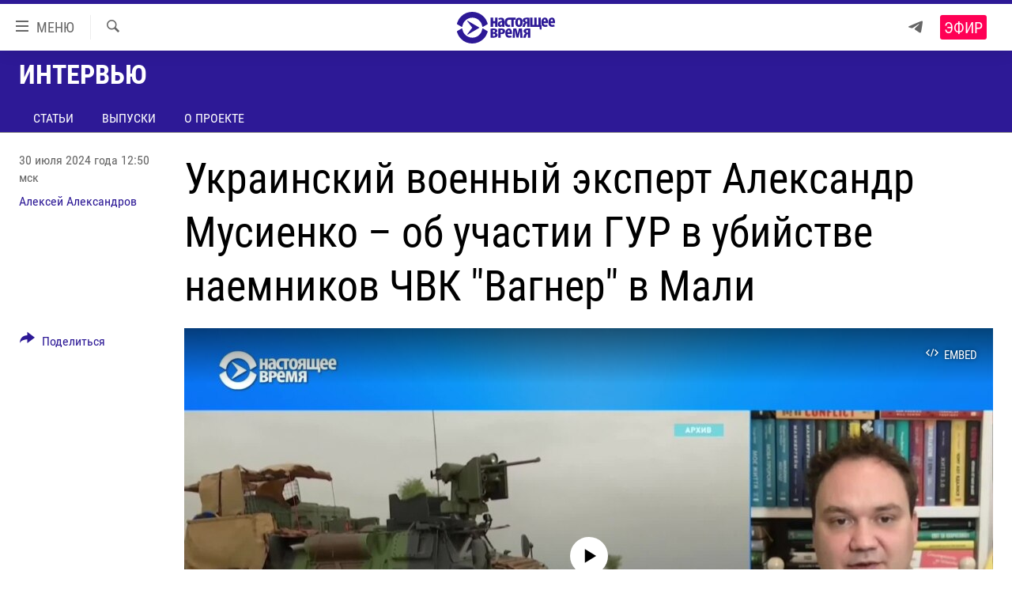

--- FILE ---
content_type: text/html; charset=utf-8
request_url: https://www.currenttime.tv/a/aleksandr-musienko-ob-uchastii-gur-v-ubiystve-naemnikov-chvk-vagner-v-mali/33056073.html
body_size: 15465
content:

<!DOCTYPE html>
<html lang="ru" dir="ltr" class="no-js">
<head>
<link href="/Content/responsive/RFE/ru-RU-TV/RFE-ru-RU-TV.css?&amp;av=0.0.0.0&amp;cb=370" rel="stylesheet"/>
<script src="https://tags.currenttime.tv/rferl-pangea/prod/utag.sync.js"></script> <script type='text/javascript' src='https://www.youtube.com/iframe_api' async></script>
<link rel="manifest" href="/manifest.json">
<script type="text/javascript">
//a general 'js' detection, must be on top level in <head>, due to CSS performance
document.documentElement.className = "js";
var cacheBuster = "370";
var appBaseUrl = "/";
var imgEnhancerBreakpoints = [0, 144, 256, 408, 650, 1023, 1597];
var isLoggingEnabled = false;
var isPreviewPage = false;
var isLivePreviewPage = false;
if (!isPreviewPage) {
window.RFE = window.RFE || {};
window.RFE.cacheEnabledByParam = window.location.href.indexOf('nocache=1') === -1;
const url = new URL(window.location.href);
const params = new URLSearchParams(url.search);
// Remove the 'nocache' parameter
params.delete('nocache');
// Update the URL without the 'nocache' parameter
url.search = params.toString();
window.history.replaceState(null, '', url.toString());
} else {
window.addEventListener('load', function() {
const links = window.document.links;
for (let i = 0; i < links.length; i++) {
links[i].href = '#';
links[i].target = '_self';
}
})
}
var pwaEnabled = false;
var swCacheDisabled;
</script>
<meta charset="utf-8" />
<title>Украинский военный эксперт Александр Мусиенко – об участии ГУР в убийстве наемников ЧВК &quot;Вагнер&quot; в Мали </title>
<meta name="description" content="&quot;Россия ‒ агрессор по отношению к Украине. Соответственно, сбор информации ведется о передвижениях и деятельности африканского корпуса, о деятельности российских ЧВК. Цель ‒ вытеснять российское присутствие из Африки,&quot; ‒ объясняет военный эксперт " />
<meta name="keywords" content="Интервью, Мали, гур, Африка, чвк &quot;вагнер&quot;" />
<meta name="viewport" content="width=device-width, initial-scale=1.0" />
<meta http-equiv="X-UA-Compatible" content="IE=edge" />
<meta name="robots" content="max-image-preview:large"><meta property="fb:app_id" content="1515255158729654" />
<meta name="yandex-verification" content="183f27ca7d8cd167" /> <meta name="yandex-verification" content="8fcec95f849757a3" />
<link href="https://www.currenttime.tv/a/aleksandr-musienko-ob-uchastii-gur-v-ubiystve-naemnikov-chvk-vagner-v-mali/33056073.html" rel="canonical" />
<meta name="apple-mobile-web-app-title" content="Настоящее Время" />
<meta name="apple-mobile-web-app-status-bar-style" content="black" />
<meta name="apple-itunes-app" content="app-id=1042221889, app-argument=//33056073.ltr" />
<meta content="Украинский военный эксперт Александр Мусиенко – об участии ГУР в убийстве наемников ЧВК &quot;Вагнер&quot; в Мали " property="og:title" />
<meta content="&quot;Россия ‒ агрессор по отношению к Украине. Соответственно, сбор информации ведется о передвижениях и деятельности африканского корпуса, о деятельности российских ЧВК. Цель ‒ вытеснять российское присутствие из Африки,&quot; ‒ объясняет военный эксперт " property="og:description" />
<meta content="video.other" property="og:type" />
<meta content="https://www.currenttime.tv/a/aleksandr-musienko-ob-uchastii-gur-v-ubiystve-naemnikov-chvk-vagner-v-mali/33056073.html" property="og:url" />
<meta content="Настоящее Время" property="og:site_name" />
<meta content="https://www.facebook.com/currenttimetv" property="article:publisher" />
<meta content="https://gdb.currenttime.tv/01000000-0a00-0242-c58b-08dcb069d94b_tv_w1200_h630.jpg" property="og:image" />
<meta content="1200" property="og:image:width" />
<meta content="630" property="og:image:height" />
<meta content="1515255158729654" property="fb:app_id" />
<meta content="Алексей Александров" name="Author" />
<meta content="player" name="twitter:card" />
<meta content="@CurrentTimeTv" name="twitter:site" />
<meta content="https://www.currenttime.tv/embed/player/article/33056073.html" name="twitter:player" />
<meta content="435" name="twitter:player:width" />
<meta content="314" name="twitter:player:height" />
<meta content="https://rfe-video-ns.akamaized.net/pangeavideo/2024/07/0/01/01000000-0a00-0242-c58b-08dcb069d94b.mp4" name="twitter:player:stream" />
<meta content="video/mp4; codecs=&quot;h264&quot;" name="twitter:player:stream:content_type" />
<meta content="Украинский военный эксперт Александр Мусиенко – об участии ГУР в убийстве наемников ЧВК &quot;Вагнер&quot; в Мали " name="twitter:title" />
<meta content="&quot;Россия ‒ агрессор по отношению к Украине. Соответственно, сбор информации ведется о передвижениях и деятельности африканского корпуса, о деятельности российских ЧВК. Цель ‒ вытеснять российское присутствие из Африки,&quot; ‒ объясняет военный эксперт " name="twitter:description" />
<link rel="amphtml" href="https://www.currenttime.tv/amp/aleksandr-musienko-ob-uchastii-gur-v-ubiystve-naemnikov-chvk-vagner-v-mali/33056073.html" />
<script type="application/ld+json">{"duration":"PT5M13S","uploadDate":"2024-07-30 09:50:43Z","embedUrl":"https://www.currenttime.tv/embed/player/article/33056073.html","headline":"Украинский военный эксперт Александр Мусиенко – об участии ГУР в убийстве наемников ЧВК \u0022Вагнер\u0022 в Мали ","inLanguage":"ru-RU-TV","keywords":"Интервью, Мали, гур, Африка, чвк \u0022вагнер\u0022","author":{"@type":"Person","url":"https://www.currenttime.tv/author/aleksey-aleksandrov/jy-vqy","description":"Алексей Александров – родился в Нижнем Новгороде. Закончил кафедру журналистики ННГУ. Работал на телеканалах \u0022Дождь\u0022 и РБК.\r\n С декабря 2017 года – корреспондент Настоящего Времени в Москве. Освещал массовые митинги оппозиции в России, на одном из митингов был задержан ОМОНом в прямом эфире.\r\n Объездил всю страну во время Чемпионата мира по футболу в 2018 году. Снимал истории беженцев из оккупированного Россией Крыма – в Киеве и самом Крыму.\r\n С 2021 года – ведущий программы \u0022Утро\u0022.","image":{"@type":"ImageObject","url":"https://gdb.rferl.org/e0aca880-7ff9-438b-bcfd-f62f53e84d32.jpg"},"name":"Алексей Александров"},"datePublished":"2024-07-30 09:50:43Z","dateModified":"2024-07-30 09:50:43Z","publisher":{"logo":{"width":512,"height":220,"@type":"ImageObject","url":"https://www.currenttime.tv/Content/responsive/RFE/ru-RU-TV/img/logo.png"},"@type":"Organization","url":"https://www.currenttime.tv","sameAs":["http://facebook.com/currenttimetv","https://twitter.com/CurrentTimeTv","https://www.youtube.com/user/currenttimetv","https://www.instagram.com/currenttime.tv/","https://telegram.me/currenttime"],"name":"Настоящее Время","alternateName":""},"thumbnailUrl":"https://gdb.currenttime.tv/01000000-0a00-0242-c58b-08dcb069d94b_tv_w1080_h608.jpg","@context":"https://schema.org","@type":"VideoObject","mainEntityOfPage":"https://www.currenttime.tv/a/aleksandr-musienko-ob-uchastii-gur-v-ubiystve-naemnikov-chvk-vagner-v-mali/33056073.html","url":"https://www.currenttime.tv/a/aleksandr-musienko-ob-uchastii-gur-v-ubiystve-naemnikov-chvk-vagner-v-mali/33056073.html","description":"\u0022Россия ‒ агрессор по отношению к Украине. Соответственно, сбор информации ведется о передвижениях и деятельности африканского корпуса, о деятельности российских ЧВК. Цель ‒ вытеснять российское присутствие из Африки,\u0022 ‒ объясняет военный эксперт ","image":{"width":1080,"height":608,"@type":"ImageObject","url":"https://gdb.currenttime.tv/01000000-0a00-0242-c58b-08dcb069d94b_tv_w1080_h608.jpg"},"name":"Украинский военный эксперт Александр Мусиенко – об участии ГУР в убийстве наемников ЧВК \u0022Вагнер\u0022 в Мали "}</script>
<script src="/Scripts/responsive/infographics.b?v=dVbZ-Cza7s4UoO3BqYSZdbxQZVF4BOLP5EfYDs4kqEo1&amp;av=0.0.0.0&amp;cb=370"></script>
<script src="/Scripts/responsive/loader.b?v=Q26XNwrL6vJYKjqFQRDnx01Lk2pi1mRsuLEaVKMsvpA1&amp;av=0.0.0.0&amp;cb=370"></script>
<link rel="icon" type="image/svg+xml" href="/Content/responsive/RFE/ru-RU-TV/img/webApp/favicon.svg" />
<link rel="alternate icon" href="/Content/responsive/RFE/ru-RU-TV/img/webApp/favicon.ico" />
<link rel="mask-icon" color="#2d1996" href="/Content/responsive/RFE/ru-RU-TV/img/webApp/favicon_safari.svg" />
<link rel="apple-touch-icon" sizes="152x152" href="/Content/responsive/RFE/ru-RU-TV/img/webApp/ico-152x152.png" />
<link rel="apple-touch-icon" sizes="144x144" href="/Content/responsive/RFE/ru-RU-TV/img/webApp/ico-144x144.png" />
<link rel="apple-touch-icon" sizes="114x114" href="/Content/responsive/RFE/ru-RU-TV/img/webApp/ico-114x114.png" />
<link rel="apple-touch-icon" sizes="72x72" href="/Content/responsive/RFE/ru-RU-TV/img/webApp/ico-72x72.png" />
<link rel="apple-touch-icon-precomposed" href="/Content/responsive/RFE/ru-RU-TV/img/webApp/ico-57x57.png" />
<link rel="icon" sizes="192x192" href="/Content/responsive/RFE/ru-RU-TV/img/webApp/ico-192x192.png" />
<link rel="icon" sizes="128x128" href="/Content/responsive/RFE/ru-RU-TV/img/webApp/ico-128x128.png" />
<meta name="msapplication-TileColor" content="#ffffff" />
<meta name="msapplication-TileImage" content="/Content/responsive/RFE/ru-RU-TV/img/webApp/ico-144x144.png" />
<link rel="preload" href="/Content/responsive/fonts/Roboto-Condensed-Regular_v1.woff" type="font/woff" as="font" crossorigin="anonymous" />
<link rel="alternate" type="application/rss+xml" title="RFE/RL - Top Stories [RSS]" href="/api/" />
<link rel="sitemap" type="application/rss+xml" href="/sitemap.xml" />
</head>
<body class=" nav-no-loaded cc_theme pg-media js-category-to-nav pg-prog nojs-images ">
<script type="text/javascript" >
var analyticsData = {url:"https://www.currenttime.tv/a/aleksandr-musienko-ob-uchastii-gur-v-ubiystve-naemnikov-chvk-vagner-v-mali/33056073.html",property_id:"525",article_uid:"33056073",page_title:"Украинский военный эксперт Александр Мусиенко – об участии ГУР в убийстве наемников ЧВК \"Вагнер\" в Мали ",page_type:"video",content_type:"video",subcontent_type:"video",last_modified:"2024-07-30 09:50:43Z",pub_datetime:"2024-07-30 09:50:43Z",pub_year:"2024",pub_month:"07",pub_day:"30",pub_hour:"09",pub_weekday:"Tuesday",section:"интервью",english_section:"question",byline:"Алексей Александров",categories:"question",tags:"мали;гур; африка;чвк \"вагнер\"",domain:"www.currenttime.tv",language:"Russian",language_service:"Current Time TV Russian",platform:"web",copied:"no",copied_article:"",copied_title:"",runs_js:"Yes",cms_release:"8.44.0.0.370",enviro_type:"prod",slug:"aleksandr-musienko-ob-uchastii-gur-v-ubiystve-naemnikov-chvk-vagner-v-mali",entity:"RFE-VOA",short_language_service:"RU",platform_short:"W",page_name:"Украинский военный эксперт Александр Мусиенко – об участии ГУР в убийстве наемников ЧВК \"Вагнер\" в Мали "};
</script>
<noscript><iframe src="https://www.googletagmanager.com/ns.html?id=GTM-WXZBPZ" height="0" width="0" style="display:none;visibility:hidden"></iframe></noscript><script type="text/javascript" data-cookiecategory="analytics">
var gtmEventObject = Object.assign({}, analyticsData, {event: 'page_meta_ready'});window.dataLayer = window.dataLayer || [];window.dataLayer.push(gtmEventObject);
if (top.location === self.location) { //if not inside of an IFrame
var renderGtm = "true";
if (renderGtm === "true") {
(function(w,d,s,l,i){w[l]=w[l]||[];w[l].push({'gtm.start':new Date().getTime(),event:'gtm.js'});var f=d.getElementsByTagName(s)[0],j=d.createElement(s),dl=l!='dataLayer'?'&l='+l:'';j.async=true;j.src='//www.googletagmanager.com/gtm.js?id='+i+dl;f.parentNode.insertBefore(j,f);})(window,document,'script','dataLayer','GTM-WXZBPZ');
}
}
</script>
<!--Analytics tag js version start-->
<script type="text/javascript" data-cookiecategory="analytics">
var utag_data = Object.assign({}, analyticsData, {});
if(typeof(TealiumTagFrom)==='function' && typeof(TealiumTagSearchKeyword)==='function') {
var utag_from=TealiumTagFrom();var utag_searchKeyword=TealiumTagSearchKeyword();
if(utag_searchKeyword!=null && utag_searchKeyword!=='' && utag_data["search_keyword"]==null) utag_data["search_keyword"]=utag_searchKeyword;if(utag_from!=null && utag_from!=='') utag_data["from"]=TealiumTagFrom();}
if(window.top!== window.self&&utag_data.page_type==="snippet"){utag_data.page_type = 'iframe';}
try{if(window.top!==window.self&&window.self.location.hostname===window.top.location.hostname){utag_data.platform = 'self-embed';utag_data.platform_short = 'se';}}catch(e){if(window.top!==window.self&&window.self.location.search.includes("platformType=self-embed")){utag_data.platform = 'cross-promo';utag_data.platform_short = 'cp';}}
(function(a,b,c,d){ a="https://tags.currenttime.tv/rferl-pangea/prod/utag.js"; b=document;c="script";d=b.createElement(c);d.src=a;d.type="text/java"+c;d.async=true; a=b.getElementsByTagName(c)[0];a.parentNode.insertBefore(d,a); })();
</script>
<!--Analytics tag js version end-->
<!-- Analytics tag management NoScript -->
<noscript>
<img style="position: absolute; border: none;" src="https://ssc.currenttime.tv/b/ss/bbgprod,bbgentityrferl/1/G.4--NS/1537580701?pageName=rfe-voa%3aru%3aw%3avideo%3a%d0%a3%d0%ba%d1%80%d0%b0%d0%b8%d0%bd%d1%81%d0%ba%d0%b8%d0%b9%20%d0%b2%d0%be%d0%b5%d0%bd%d0%bd%d1%8b%d0%b9%20%d1%8d%d0%ba%d1%81%d0%bf%d0%b5%d1%80%d1%82%20%d0%90%d0%bb%d0%b5%d0%ba%d1%81%d0%b0%d0%bd%d0%b4%d1%80%20%d0%9c%d1%83%d1%81%d0%b8%d0%b5%d0%bd%d0%ba%d0%be%20%e2%80%93%20%d0%be%d0%b1%20%d1%83%d1%87%d0%b0%d1%81%d1%82%d0%b8%d0%b8%20%d0%93%d0%a3%d0%a0%20%d0%b2%20%d1%83%d0%b1%d0%b8%d0%b9%d1%81%d1%82%d0%b2%d0%b5%20%d0%bd%d0%b0%d0%b5%d0%bc%d0%bd%d0%b8%d0%ba%d0%be%d0%b2%20%d0%a7%d0%92%d0%9a%20%22%d0%92%d0%b0%d0%b3%d0%bd%d0%b5%d1%80%22%20%d0%b2%20%d0%9c%d0%b0%d0%bb%d0%b8%20&amp;c6=%d0%a3%d0%ba%d1%80%d0%b0%d0%b8%d0%bd%d1%81%d0%ba%d0%b8%d0%b9%20%d0%b2%d0%be%d0%b5%d0%bd%d0%bd%d1%8b%d0%b9%20%d1%8d%d0%ba%d1%81%d0%bf%d0%b5%d1%80%d1%82%20%d0%90%d0%bb%d0%b5%d0%ba%d1%81%d0%b0%d0%bd%d0%b4%d1%80%20%d0%9c%d1%83%d1%81%d0%b8%d0%b5%d0%bd%d0%ba%d0%be%20%e2%80%93%20%d0%be%d0%b1%20%d1%83%d1%87%d0%b0%d1%81%d1%82%d0%b8%d0%b8%20%d0%93%d0%a3%d0%a0%20%d0%b2%20%d1%83%d0%b1%d0%b8%d0%b9%d1%81%d1%82%d0%b2%d0%b5%20%d0%bd%d0%b0%d0%b5%d0%bc%d0%bd%d0%b8%d0%ba%d0%be%d0%b2%20%d0%a7%d0%92%d0%9a%20%22%d0%92%d0%b0%d0%b3%d0%bd%d0%b5%d1%80%22%20%d0%b2%20%d0%9c%d0%b0%d0%bb%d0%b8%20&amp;v36=8.44.0.0.370&amp;v6=D=c6&amp;g=https%3a%2f%2fwww.currenttime.tv%2fa%2faleksandr-musienko-ob-uchastii-gur-v-ubiystve-naemnikov-chvk-vagner-v-mali%2f33056073.html&amp;c1=D=g&amp;v1=D=g&amp;events=event1&amp;c16=current%20time%20tv%20russian&amp;v16=D=c16&amp;c5=question&amp;v5=D=c5&amp;ch=%d0%98%d0%bd%d1%82%d0%b5%d1%80%d0%b2%d1%8c%d1%8e&amp;c15=russian&amp;v15=D=c15&amp;c4=video&amp;v4=D=c4&amp;c14=33056073&amp;v14=D=c14&amp;v20=no&amp;c17=web&amp;v17=D=c17&amp;mcorgid=518abc7455e462b97f000101%40adobeorg&amp;server=www.currenttime.tv&amp;pageType=D=c4&amp;ns=bbg&amp;v29=D=server&amp;v25=rfe&amp;v30=525&amp;v105=D=User-Agent " alt="analytics" width="1" height="1" /></noscript>
<!-- End of Analytics tag management NoScript -->
<!--*** Accessibility links - For ScreenReaders only ***-->
<section>
<div class="sr-only">
<h2>Ссылки</h2>
<ul>
<li><a href="#content" data-disable-smooth-scroll="1">Перейти к контенту</a></li>
<li><a href="#navigation" data-disable-smooth-scroll="1">Перейти к навигации</a></li>
<li><a href="#txtHeaderSearch" data-disable-smooth-scroll="1">Перейти к поиску</a></li>
</ul>
</div>
</section>
<div dir="ltr">
<div id="page">
<aside>
<div class="ctc-message pos-fix">
<div class="ctc-message__inner">Ссылка скопирована в буфер обмена</div>
</div>
</aside>
<div class="hdr-20 hdr-20--big">
<div class="hdr-20__inner">
<div class="hdr-20__max pos-rel">
<div class="hdr-20__side hdr-20__side--primary d-flex">
<label data-for="main-menu-ctrl" data-switcher-trigger="true" data-switch-target="main-menu-ctrl" class="burger hdr-trigger pos-rel trans-trigger" data-trans-evt="click" data-trans-id="menu">
<span class="ico ico-close hdr-trigger__ico hdr-trigger__ico--close burger__ico burger__ico--close"></span>
<span class="ico ico-menu hdr-trigger__ico hdr-trigger__ico--open burger__ico burger__ico--open"></span>
<span class="burger__label">МЕНЮ</span>
</label>
<div class="menu-pnl pos-fix trans-target" data-switch-target="main-menu-ctrl" data-trans-id="menu">
<div class="menu-pnl__inner">
<nav class="main-nav menu-pnl__item menu-pnl__item--first">
<ul class="main-nav__list accordeon" data-analytics-tales="false" data-promo-name="link" data-location-name="nav,secnav">
<li class="main-nav__item">
<a class="main-nav__item-name main-nav__item-name--link" href="/news" title="Новости" >Новости</a>
</li>
<li class="main-nav__item">
<a class="main-nav__item-name main-nav__item-name--link" href="/a/ukraine-war-front-reports/32281333.html" title="Репортажи с передовой" >Репортажи с передовой</a>
</li>
<li class="main-nav__item">
<a class="main-nav__item-name main-nav__item-name--link" href="https://smarturl.click/13Qx5" title="БЕЗ VPN" >БЕЗ VPN</a>
</li>
<li class="main-nav__item accordeon__item" data-switch-target="menu-item-1643">
<label class="main-nav__item-name main-nav__item-name--label accordeon__control-label" data-switcher-trigger="true" data-for="menu-item-1643">
Программы
<span class="ico ico-chevron-down main-nav__chev"></span>
</label>
<div class="main-nav__sub-list">
<a class="main-nav__item-name main-nav__item-name--link main-nav__item-name--sub" href="/utro" title="Утро" >Утро</a>
<a class="main-nav__item-name main-nav__item-name--link main-nav__item-name--sub" href="/vecher" title="Вечер" >Вечер</a>
<a class="main-nav__item-name main-nav__item-name--link main-nav__item-name--sub" href="/glavnoe" title="Главное" >Главное</a>
<a class="main-nav__item-name main-nav__item-name--link main-nav__item-name--sub" href="/baltic" title="Балтия" data-item-name="baltic" >Балтия</a>
<a class="main-nav__item-name main-nav__item-name--link main-nav__item-name--sub" href="/asia" title="Азия" >Азия</a>
<a class="main-nav__item-name main-nav__item-name--link main-nav__item-name--sub" href="/smotrivoba" title="Смотри в оба" >Смотри в оба</a>
<a class="main-nav__item-name main-nav__item-name--link main-nav__item-name--sub" href="/programs" title="Все программы" >Все программы</a>
<a class="main-nav__item-name main-nav__item-name--link main-nav__item-name--sub" href="/schedule/tv.html#live-now" title="Расписание" >Расписание</a>
</div>
</li>
<li class="main-nav__item">
<a class="main-nav__item-name main-nav__item-name--link" href="/doc" title="Реальное кино" >Реальное кино</a>
</li>
<li class="main-nav__item accordeon__item" data-switch-target="menu-item-3179">
<label class="main-nav__item-name main-nav__item-name--label accordeon__control-label" data-switcher-trigger="true" data-for="menu-item-3179">
Регионы
<span class="ico ico-chevron-down main-nav__chev"></span>
</label>
<div class="main-nav__sub-list">
<a class="main-nav__item-name main-nav__item-name--link main-nav__item-name--sub" href="/azerbaijan" title="Азербайджан" >Азербайджан</a>
<a class="main-nav__item-name main-nav__item-name--link main-nav__item-name--sub" href="/armenia" title="Армения" >Армения</a>
<a class="main-nav__item-name main-nav__item-name--link main-nav__item-name--sub" href="/belarus" title="Беларусь" >Беларусь</a>
<a class="main-nav__item-name main-nav__item-name--link main-nav__item-name--sub" href="/georgia" title="Грузия" >Грузия</a>
<a class="main-nav__item-name main-nav__item-name--link main-nav__item-name--sub" href="/kazakhstan" title="Казахстан" >Казахстан</a>
<a class="main-nav__item-name main-nav__item-name--link main-nav__item-name--sub" href="/kyrgyzstan" title="Кыргызстан" >Кыргызстан</a>
<a class="main-nav__item-name main-nav__item-name--link main-nav__item-name--sub" href="/latvia" title="Латвия" >Латвия</a>
<a class="main-nav__item-name main-nav__item-name--link main-nav__item-name--sub" href="/lithuania" title="Литва" >Литва</a>
<a class="main-nav__item-name main-nav__item-name--link main-nav__item-name--sub" href="/moldovanian" title="Молдова" >Молдова</a>
<a class="main-nav__item-name main-nav__item-name--link main-nav__item-name--sub" href="/russia" title="Россия" >Россия</a>
<a class="main-nav__item-name main-nav__item-name--link main-nav__item-name--sub" href="/tajikistan" title="Таджикистан" >Таджикистан</a>
<a class="main-nav__item-name main-nav__item-name--link main-nav__item-name--sub" href="/turkmenistan" title="Туркменистан" >Туркменистан</a>
<a class="main-nav__item-name main-nav__item-name--link main-nav__item-name--sub" href="/uzbekisnan" title="Узбекистан" >Узбекистан</a>
<a class="main-nav__item-name main-nav__item-name--link main-nav__item-name--sub" href="/Ukraine" title="Украина" >Украина</a>
<a class="main-nav__item-name main-nav__item-name--link main-nav__item-name--sub" href="/estonia" title="Эстония" >Эстония</a>
</div>
</li>
<li class="main-nav__item">
<a class="main-nav__item-name main-nav__item-name--link" href="/longreads" title="Лонгриды" >Лонгриды</a>
</li>
<li class="main-nav__item">
<a class="main-nav__item-name main-nav__item-name--link" href="/investigations" title="Расследования" >Расследования</a>
</li>
<li class="main-nav__item accordeon__item" data-switch-target="menu-item-2908">
<label class="main-nav__item-name main-nav__item-name--label accordeon__control-label" data-switcher-trigger="true" data-for="menu-item-2908">
Спецпроекты
<span class="ico ico-chevron-down main-nav__chev"></span>
</label>
<div class="main-nav__sub-list">
<a class="main-nav__item-name main-nav__item-name--link main-nav__item-name--sub" href="/a/our-liberty-documentary/33608027.html" title="За Нашу Свободу" >За Нашу Свободу</a>
<a class="main-nav__item-name main-nav__item-name--link main-nav__item-name--sub" href="/tell-us" title="Расскажи" data-item-name="Tell us" >Расскажи</a>
<a class="main-nav__item-name main-nav__item-name--link main-nav__item-name--sub" href="/polit-prisoners" title="Политзеки" >Политзеки</a>
<a class="main-nav__item-name main-nav__item-name--link main-nav__item-name--sub" href="/p/8414.html" title="Уничтожение &quot;Мемориала&quot;" >Уничтожение &quot;Мемориала&quot;</a>
<a class="main-nav__item-name main-nav__item-name--link main-nav__item-name--sub" href="/a/voices-of-kabul/31416882.html" title="Голоса из Кабула" >Голоса из Кабула</a>
<a class="main-nav__item-name main-nav__item-name--link main-nav__item-name--sub" href="/ussr-collapse-30-years" title="30 лет распаду СССР" >30 лет распаду СССР</a>
<a class="main-nav__item-name main-nav__item-name--link main-nav__item-name--sub" href="/runet" title="Холивар" >Холивар</a>
<a class="main-nav__item-name main-nav__item-name--link main-nav__item-name--sub" href="/all-podcasts" title="Подкасты" >Подкасты</a>
<a class="main-nav__item-name main-nav__item-name--link main-nav__item-name--sub" href="/projects" title="Все спецпроекты" >Все спецпроекты</a>
</div>
</li>
<li class="main-nav__item accordeon__item" data-switch-target="menu-item-3178">
<label class="main-nav__item-name main-nav__item-name--label accordeon__control-label" data-switcher-trigger="true" data-for="menu-item-3178">
Настоящее Время. Док
<span class="ico ico-chevron-down main-nav__chev"></span>
</label>
<div class="main-nav__sub-list">
<a class="main-nav__item-name main-nav__item-name--link main-nav__item-name--sub" href="/unknownrussia" title="Неизвестная Россия" >Неизвестная Россия</a>
<a class="main-nav__item-name main-nav__item-name--link main-nav__item-name--sub" href="/person" title="Человек на карте" >Человек на карте</a>
<a class="main-nav__item-name main-nav__item-name--link main-nav__item-name--sub" href="/asia-360" title="Азия 360&#176;" data-item-name="asia-360" >Азия 360&#176;</a>
<a class="main-nav__item-name main-nav__item-name--link main-nav__item-name--sub" href="https://zona.currenttime.tv/" title="Азбука тюрьмы" >Азбука тюрьмы</a>
<a class="main-nav__item-name main-nav__item-name--link main-nav__item-name--sub" href="/runet" title="Холивар. История рунета" >Холивар. История рунета</a>
<a class="main-nav__item-name main-nav__item-name--link main-nav__item-name--sub" href="/doc" title="Все документальные проекты" >Все документальные проекты</a>
</div>
</li>
<li class="main-nav__item">
<a class="main-nav__item-name main-nav__item-name--link" href="/semsorok" title="Рассылка 7:40" >Рассылка 7:40</a>
</li>
<li class="main-nav__item">
<a class="main-nav__item-name main-nav__item-name--link" href="/about" title="О нас" >О нас</a>
</li>
<li class="main-nav__item">
<a class="main-nav__item-name main-nav__item-name--link" href="/contact" title="Пишите нам" >Пишите нам</a>
</li>
</ul>
</nav>
<div class="menu-pnl__item menu-pnl__item--social">
<h5 class="menu-pnl__sub-head">Присоединяйтесь!</h5>
<a href="https://telegram.me/currenttime" title="Присоединяйтесь к нам в телеграме (Telegram)" data-analytics-text="follow_on_telegram" class="btn btn--rounded btn--social-inverted menu-pnl__btn js-social-btn btn-telegram" target="_blank" rel="noopener">
<span class="ico ico-telegram ico--rounded"></span>
</a>
<a href="https://www.youtube.com/user/currenttimetv" title="Присоединяйтесь в Youtube" data-analytics-text="follow_on_youtube" class="btn btn--rounded btn--social-inverted menu-pnl__btn js-social-btn btn-youtube" target="_blank" rel="noopener">
<span class="ico ico-youtube ico--rounded"></span>
</a>
<a href="http://facebook.com/currenttimetv" title="Мы в Facebook" data-analytics-text="follow_on_facebook" class="btn btn--rounded btn--social-inverted menu-pnl__btn js-social-btn btn-facebook" target="_blank" rel="noopener">
<span class="ico ico-facebook-alt ico--rounded"></span>
</a>
<a href="https://www.instagram.com/currenttime.tv/" title="Подпишитесь на нашу страницу в Instagram" data-analytics-text="follow_on_instagram" class="btn btn--rounded btn--social-inverted menu-pnl__btn js-social-btn btn-instagram" target="_blank" rel="noopener">
<span class="ico ico-instagram ico--rounded"></span>
</a>
<a href="https://twitter.com/CurrentTimeTv" title="Мы в Twitter" data-analytics-text="follow_on_twitter" class="btn btn--rounded btn--social-inverted menu-pnl__btn js-social-btn btn-twitter" target="_blank" rel="noopener">
<span class="ico ico-twitter ico--rounded"></span>
</a>
</div>
</div>
</div>
<label data-for="top-search-ctrl" data-switcher-trigger="true" data-switch-target="top-search-ctrl" class="top-srch-trigger hdr-trigger">
<span class="ico ico-close hdr-trigger__ico hdr-trigger__ico--close top-srch-trigger__ico top-srch-trigger__ico--close"></span>
<span class="ico ico-search hdr-trigger__ico hdr-trigger__ico--open top-srch-trigger__ico top-srch-trigger__ico--open"></span>
</label>
<div class="srch-top srch-top--in-header" data-switch-target="top-search-ctrl">
<div class="container">
<form action="/s" class="srch-top__form srch-top__form--in-header" id="form-topSearchHeader" method="get" role="search"><label for="txtHeaderSearch" class="sr-only">Искать</label>
<input type="text" id="txtHeaderSearch" name="k" placeholder="текст для поиска..." accesskey="s" value="" class="srch-top__input analyticstag-event" onkeydown="if (event.keyCode === 13) { FireAnalyticsTagEventOnSearch('search', $dom.get('#txtHeaderSearch')[0].value) }" />
<button title="Искать" type="submit" class="btn btn--top-srch analyticstag-event" onclick="FireAnalyticsTagEventOnSearch('search', $dom.get('#txtHeaderSearch')[0].value) ">
<span class="ico ico-search"></span>
</button></form>
</div>
</div>
<a href="/" class="main-logo-link">
<img src="/Content/responsive/RFE/ru-RU-TV/img/logo-compact.svg" class="main-logo main-logo--comp" alt="site logo">
<img src="/Content/responsive/RFE/ru-RU-TV/img/logo.svg" class="main-logo main-logo--big" alt="site logo">
</a>
</div>
<div class="hdr-20__side hdr-20__side--secondary d-flex">
<a href="https://telegram.me/currenttime" title="Telegram" class="hdr-20__secondary-item" data-item-name="custom1">
<span class="ico-custom ico-custom--1 hdr-20__secondary-icon"></span>
</a>
<a href="/s" title="Искать" class="hdr-20__secondary-item hdr-20__secondary-item--search" data-item-name="search">
<span class="ico ico-search hdr-20__secondary-icon hdr-20__secondary-icon--search"></span>
</a>
<div class="hdr-20__secondary-item live-b-drop">
<div class="live-b-drop__off">
<a href="/live/video/92" class="live-b-drop__link" title="Эфир" data-item-name="live">
<span class="badge badge--live-btn badge--live">
Эфир
</span>
</a>
</div>
<div class="live-b-drop__on hidden">
<label data-for="live-ctrl" data-switcher-trigger="true" data-switch-target="live-ctrl" class="live-b-drop__label pos-rel">
<span class="badge badge--live badge--live-btn">
Эфир
</span>
<span class="ico ico-close live-b-drop__label-ico live-b-drop__label-ico--close"></span>
</label>
<div class="live-b-drop__panel" id="targetLivePanelDiv" data-switch-target="live-ctrl"></div>
</div>
</div>
<div class="srch-bottom">
<form action="/s" class="srch-bottom__form d-flex" id="form-bottomSearch" method="get" role="search"><label for="txtSearch" class="sr-only">Искать</label>
<input type="search" id="txtSearch" name="k" placeholder="текст для поиска..." accesskey="s" value="" class="srch-bottom__input analyticstag-event" onkeydown="if (event.keyCode === 13) { FireAnalyticsTagEventOnSearch('search', $dom.get('#txtSearch')[0].value) }" />
<button title="Искать" type="submit" class="btn btn--bottom-srch analyticstag-event" onclick="FireAnalyticsTagEventOnSearch('search', $dom.get('#txtSearch')[0].value) ">
<span class="ico ico-search"></span>
</button></form>
</div>
</div>
<img src="/Content/responsive/RFE/ru-RU-TV/img/logo-print.gif" class="logo-print" alt="site logo">
<img src="/Content/responsive/RFE/ru-RU-TV/img/logo-print_color.png" class="logo-print logo-print--color" alt="site logo">
</div>
</div>
</div>
<script>
if (document.body.className.indexOf('pg-home') > -1) {
var nav2In = document.querySelector('.hdr-20__inner');
var nav2Sec = document.querySelector('.hdr-20__side--secondary');
var secStyle = window.getComputedStyle(nav2Sec);
if (nav2In && window.pageYOffset < 150 && secStyle['position'] !== 'fixed') {
nav2In.classList.add('hdr-20__inner--big')
}
}
</script>
<div class="c-hlights c-hlights--breaking c-hlights--no-item" data-hlight-display="mobile,desktop">
<div class="c-hlights__wrap container p-0">
<div class="c-hlights__nav">
<a role="button" href="#" title="Назад">
<span class="ico ico-chevron-backward m-0"></span>
<span class="sr-only">Назад</span>
</a>
<a role="button" href="#" title="Вперед">
<span class="ico ico-chevron-forward m-0"></span>
<span class="sr-only">Вперед</span>
</a>
</div>
<span class="c-hlights__label">
<span class="">Новость часа</span>
<span class="switcher-trigger">
<label data-for="more-less-1" data-switcher-trigger="true" class="switcher-trigger__label switcher-trigger__label--more p-b-0" title="Показать больше">
<span class="ico ico-chevron-down"></span>
</label>
<label data-for="more-less-1" data-switcher-trigger="true" class="switcher-trigger__label switcher-trigger__label--less p-b-0" title="Свернуть описание">
<span class="ico ico-chevron-up"></span>
</label>
</span>
</span>
<ul class="c-hlights__items switcher-target" data-switch-target="more-less-1">
</ul>
</div>
</div> <div id="content">
<div class="prog-hdr">
<div class="container">
<a href="/interview" class="prog-hdr__link">
<h1 class="title pg-title title--program">Интервью</h1>
</a>
</div>
<div class="nav-tabs nav-tabs--level-1 nav-tabs--prog-hdr nav-tabs--full">
<div class="container">
<div class="row">
<div class="nav-tabs__inner swipe-slide">
<ul class="nav-tabs__list swipe-slide__inner" role="tablist">
<li class="nav-tabs__item nav-tabs__item--prog-hdr nav-tabs__item--full">
<a href="/interview/articles">Статьи</a>
</li>
<li class="nav-tabs__item nav-tabs__item--prog-hdr nav-tabs__item--full">
<a href="/interview/episodes">Выпуски</a>
</li>
<li class="nav-tabs__item nav-tabs__item--prog-hdr nav-tabs__item--full">
<a href="/interview/about">О проекте</a>
</li>
</ul>
</div>
</div>
</div>
</div>
</div>
<div class="media-container">
<div class="container">
<div class="hdr-container">
<div class="row">
<div class="col-title col-xs-12 col-md-10 col-lg-10 pull-right"> <h1 class="">
Украинский военный эксперт Александр Мусиенко – об участии ГУР в убийстве наемников ЧВК &quot;Вагнер&quot; в Мали
</h1>
</div><div class="col-publishing-details col-xs-12 col-md-2 pull-left"> <div class="publishing-details ">
<div class="published">
<span class="date" >
<time pubdate="pubdate" datetime="2024-07-30T12:50:43+03:00">
30 июля 2024 года 12:50 мск
</time>
</span>
</div>
<div class="links">
<ul class="links__list links__list--column">
<li class="links__item">
<a class="links__item-link" href="/author/aleksey-aleksandrov/jy-vqy" title="Алексей Александров">Алексей Александров</a>
</li>
</ul>
</div>
</div>
</div><div class="col-lg-12 separator"> <div class="separator">
<hr class="title-line" />
</div>
</div><div class="col-multimedia col-xs-12 col-md-10 pull-right"> <div class="media-pholder media-pholder--video ">
<div class="c-sticky-container" data-poster="https://gdb.currenttime.tv/01000000-0a00-0242-c58b-08dcb069d94b_tv_w250_r1.jpg">
<div class="c-sticky-element" data-sp_api="pangea-video" data-persistent data-persistent-browse-out >
<div class="c-mmp c-mmp--enabled c-mmp--loading c-mmp--video c-mmp--detail c-mmp--has-poster c-sticky-element__swipe-el"
data-player_id="" data-title="Украинский военный эксперт Александр Мусиенко – об участии ГУР в убийстве наемников ЧВК &quot;Вагнер&quot; в Мали " data-hide-title="False"
data-breakpoint_s="320" data-breakpoint_m="640" data-breakpoint_l="992"
data-hlsjs-src="/Scripts/responsive/hls.b"
data-bypass-dash-for-vod="true"
data-bypass-dash-for-live-video="true"
data-bypass-dash-for-live-audio="true"
id="player33056073">
<div class="c-mmp__poster js-poster c-mmp__poster--video">
<img src="https://gdb.currenttime.tv/01000000-0a00-0242-c58b-08dcb069d94b_tv_w250_r1.jpg" alt="Украинский военный эксперт Александр Мусиенко – об участии ГУР в убийстве наемников ЧВК &quot;Вагнер&quot; в Мали " title="Украинский военный эксперт Александр Мусиенко – об участии ГУР в убийстве наемников ЧВК &quot;Вагнер&quot; в Мали " class="c-mmp__poster-image-h" />
</div>
<a class="c-mmp__fallback-link" href="https://rfe-video-ns.akamaized.net/pangeavideo/2024/07/0/01/01000000-0a00-0242-c58b-08dcb069d94b_240p.mp4">
<span class="c-mmp__fallback-link-icon">
<span class="ico ico-play"></span>
</span>
</a>
<div class="c-spinner">
<img src="/Content/responsive/img/player-spinner.png" alt="пожалуйста, подождите" title="пожалуйста, подождите" />
</div>
<span class="c-mmp__big_play_btn js-btn-play-big">
<span class="ico ico-play"></span>
</span>
<div class="c-mmp__player">
<video src="https://rfe-video-hls-ns.akamaized.net/pangeavideo/2024/07/0/01/01000000-0a00-0242-c58b-08dcb069d94b_master.m3u8" data-fallbacksrc="https://rfe-video-ns.akamaized.net/pangeavideo/2024/07/0/01/01000000-0a00-0242-c58b-08dcb069d94b.mp4" data-fallbacktype="video/mp4" data-type="application/x-mpegURL" data-info="Auto" data-sources="[{&quot;AmpSrc&quot;:&quot;https://rfe-video-ns.akamaized.net/pangeavideo/2024/07/0/01/01000000-0a00-0242-c58b-08dcb069d94b_240p.mp4&quot;,&quot;Src&quot;:&quot;https://rfe-video-ns.akamaized.net/pangeavideo/2024/07/0/01/01000000-0a00-0242-c58b-08dcb069d94b_240p.mp4&quot;,&quot;Type&quot;:&quot;video/mp4&quot;,&quot;DataInfo&quot;:&quot;240p&quot;,&quot;Url&quot;:null,&quot;BlockAutoTo&quot;:null,&quot;BlockAutoFrom&quot;:null},{&quot;AmpSrc&quot;:&quot;https://rfe-video-ns.akamaized.net/pangeavideo/2024/07/0/01/01000000-0a00-0242-c58b-08dcb069d94b.mp4&quot;,&quot;Src&quot;:&quot;https://rfe-video-ns.akamaized.net/pangeavideo/2024/07/0/01/01000000-0a00-0242-c58b-08dcb069d94b.mp4&quot;,&quot;Type&quot;:&quot;video/mp4&quot;,&quot;DataInfo&quot;:&quot;360p&quot;,&quot;Url&quot;:null,&quot;BlockAutoTo&quot;:null,&quot;BlockAutoFrom&quot;:null},{&quot;AmpSrc&quot;:&quot;https://rfe-video-ns.akamaized.net/pangeavideo/2024/07/0/01/01000000-0a00-0242-c58b-08dcb069d94b_480p.mp4&quot;,&quot;Src&quot;:&quot;https://rfe-video-ns.akamaized.net/pangeavideo/2024/07/0/01/01000000-0a00-0242-c58b-08dcb069d94b_480p.mp4&quot;,&quot;Type&quot;:&quot;video/mp4&quot;,&quot;DataInfo&quot;:&quot;480p&quot;,&quot;Url&quot;:null,&quot;BlockAutoTo&quot;:null,&quot;BlockAutoFrom&quot;:null},{&quot;AmpSrc&quot;:&quot;https://rfe-video-ns.akamaized.net/pangeavideo/2024/07/0/01/01000000-0a00-0242-c58b-08dcb069d94b_720p.mp4&quot;,&quot;Src&quot;:&quot;https://rfe-video-ns.akamaized.net/pangeavideo/2024/07/0/01/01000000-0a00-0242-c58b-08dcb069d94b_720p.mp4&quot;,&quot;Type&quot;:&quot;video/mp4&quot;,&quot;DataInfo&quot;:&quot;720p&quot;,&quot;Url&quot;:null,&quot;BlockAutoTo&quot;:null,&quot;BlockAutoFrom&quot;:null},{&quot;AmpSrc&quot;:&quot;https://rfe-video-ns.akamaized.net/pangeavideo/2024/07/0/01/01000000-0a00-0242-c58b-08dcb069d94b_1080p.mp4&quot;,&quot;Src&quot;:&quot;https://rfe-video-ns.akamaized.net/pangeavideo/2024/07/0/01/01000000-0a00-0242-c58b-08dcb069d94b_1080p.mp4&quot;,&quot;Type&quot;:&quot;video/mp4&quot;,&quot;DataInfo&quot;:&quot;1080p&quot;,&quot;Url&quot;:null,&quot;BlockAutoTo&quot;:null,&quot;BlockAutoFrom&quot;:null}]" data-pub_datetime="2024-07-30 09:50:43Z" data-lt-on-play="0" data-lt-url="" data-preload webkit-playsinline="webkit-playsinline" playsinline="playsinline" style="width:100%; height:100%" title="Украинский военный эксперт Александр Мусиенко – об участии ГУР в убийстве наемников ЧВК &quot;Вагнер&quot; в Мали " data-aspect-ratio="640/360" data-sdkadaptive="true" data-sdkamp="false" data-sdktitle="Украинский военный эксперт Александр Мусиенко – об участии ГУР в убийстве наемников ЧВК &quot;Вагнер&quot; в Мали " data-sdkvideo="html5" data-sdkid="33056073" data-sdktype="Video ondemand">
</video>
</div>
<div class="c-mmp__overlay c-mmp__overlay--title c-mmp__overlay--partial c-mmp__overlay--disabled c-mmp__overlay--slide-from-top js-c-mmp__title-overlay">
<span class="c-mmp__overlay-actions c-mmp__overlay-actions-top js-overlay-actions">
<span class="c-mmp__overlay-actions-link c-mmp__overlay-actions-link--embed js-btn-embed-overlay" title="Embed">
<span class="c-mmp__overlay-actions-link-ico ico ico-embed-code"></span>
<span class="c-mmp__overlay-actions-link-text">Embed</span>
</span>
<span class="c-mmp__overlay-actions-link c-mmp__overlay-actions-link--close-sticky c-sticky-element__close-el" title="close">
<span class="c-mmp__overlay-actions-link-ico ico ico-close"></span>
</span>
</span>
<div class="c-mmp__overlay-title js-overlay-title">
<h5 class="c-mmp__overlay-media-title">
<a class="js-media-title-link" href="/a/33056073.html" target="_blank" rel="noopener" title="Украинский военный эксперт Александр Мусиенко – об участии ГУР в убийстве наемников ЧВК &quot;Вагнер&quot; в Мали ">Украинский военный эксперт Александр Мусиенко – об участии ГУР в убийстве наемников ЧВК &quot;Вагнер&quot; в Мали </a>
</h5>
</div>
</div>
<div class="c-mmp__overlay c-mmp__overlay--sharing c-mmp__overlay--disabled c-mmp__overlay--slide-from-bottom js-c-mmp__sharing-overlay">
<span class="c-mmp__overlay-actions">
<span class="c-mmp__overlay-actions-link c-mmp__overlay-actions-link--embed js-btn-embed-overlay" title="Embed">
<span class="c-mmp__overlay-actions-link-ico ico ico-embed-code"></span>
<span class="c-mmp__overlay-actions-link-text">Embed</span>
</span>
<span class="c-mmp__overlay-actions-link c-mmp__overlay-actions-link--close js-btn-close-overlay" title="close">
<span class="c-mmp__overlay-actions-link-ico ico ico-close"></span>
</span>
</span>
<div class="c-mmp__overlay-tabs">
<div class="c-mmp__overlay-tab c-mmp__overlay-tab--disabled c-mmp__overlay-tab--slide-backward js-tab-embed-overlay" data-trigger="js-btn-embed-overlay" data-embed-source="//www.currenttime.tv/embed/player/0/33056073.html?type=video" role="form">
<div class="c-mmp__overlay-body c-mmp__overlay-body--centered-vertical">
<div class="column">
<div class="c-mmp__status-msg ta-c js-message-embed-code-copied" role="tooltip">
Код скопирован в буфер обмена
</div>
<div class="c-mmp__form-group ta-c">
<input type="text" name="embed_code" class="c-mmp__input-text js-embed-code" dir="ltr" value="" readonly />
<span class="c-mmp__input-btn js-btn-copy-embed-code" title="Copy to clipboard"><span class="ico ico-content-copy"></span></span>
</div>
<hr class="c-mmp__separator-line" />
<div class="c-mmp__form-group ta-c">
<label class="c-mmp__form-inline-element">
<span class="c-mmp__form-inline-element-text" title="ширина">ширина</span>
<input type="text" title="ширина" value="640" data-default="640" dir="ltr" name="embed_width" class="ta-c c-mmp__input-text c-mmp__input-text--xs js-video-embed-width" aria-live="assertive" />
<span class="c-mmp__input-suffix">px</span>
</label>
<label class="c-mmp__form-inline-element">
<span class="c-mmp__form-inline-element-text" title="высота">высота</span>
<input type="text" title="высота" value="360" data-default="360" dir="ltr" name="embed_height" class="ta-c c-mmp__input-text c-mmp__input-text--xs js-video-embed-height" aria-live="assertive" />
<span class="c-mmp__input-suffix">px</span>
</label>
</div>
</div>
</div>
</div>
<div class="c-mmp__overlay-tab c-mmp__overlay-tab--disabled c-mmp__overlay-tab--slide-forward js-tab-sharing-overlay" data-trigger="js-btn-sharing-overlay" role="form">
<div class="c-mmp__overlay-body c-mmp__overlay-body--centered-vertical">
<div class="column">
<div class="not-apply-to-sticky audio-fl-bwd">
<aside class="player-content-share share share--mmp" role="complementary"
data-share-url="https://www.currenttime.tv/a/33056073.html" data-share-title="Украинский военный эксперт Александр Мусиенко – об участии ГУР в убийстве наемников ЧВК &quot;Вагнер&quot; в Мали " data-share-text="">
<ul class="share__list">
<li class="share__item">
<a href="https://facebook.com/sharer.php?u=https%3a%2f%2fwww.currenttime.tv%2fa%2f33056073.html"
data-analytics-text="share_on_facebook"
title="Facebook" target="_blank"
class="btn bg-transparent js-social-btn">
<span class="ico ico-facebook fs_xl "></span>
</a>
</li>
<li class="share__item">
<a href="https://twitter.com/share?url=https%3a%2f%2fwww.currenttime.tv%2fa%2f33056073.html&amp;text=%d0%a3%d0%ba%d1%80%d0%b0%d0%b8%d0%bd%d1%81%d0%ba%d0%b8%d0%b9+%d0%b2%d0%be%d0%b5%d0%bd%d0%bd%d1%8b%d0%b9+%d1%8d%d0%ba%d1%81%d0%bf%d0%b5%d1%80%d1%82+%d0%90%d0%bb%d0%b5%d0%ba%d1%81%d0%b0%d0%bd%d0%b4%d1%80+%d0%9c%d1%83%d1%81%d0%b8%d0%b5%d0%bd%d0%ba%d0%be+%e2%80%93+%d0%be%d0%b1+%d1%83%d1%87%d0%b0%d1%81%d1%82%d0%b8%d0%b8+%d0%93%d0%a3%d0%a0+%d0%b2+%d1%83%d0%b1%d0%b8%d0%b9%d1%81%d1%82%d0%b2%d0%b5+%d0%bd%d0%b0%d0%b5%d0%bc%d0%bd%d0%b8%d0%ba%d0%be%d0%b2+%d0%a7%d0%92%d0%9a+%22%d0%92%d0%b0%d0%b3%d0%bd%d0%b5%d1%80%22+%d0%b2+%d0%9c%d0%b0%d0%bb%d0%b8+"
data-analytics-text="share_on_twitter"
title="X (Twitter)" target="_blank"
class="btn bg-transparent js-social-btn">
<span class="ico ico-twitter fs_xl "></span>
</a>
</li>
<li class="share__item">
<a href="/a/33056073.html" title="Share this media" class="btn bg-transparent" target="_blank" rel="noopener">
<span class="ico ico-ellipsis fs_xl "></span>
</a>
</li>
</ul>
</aside>
</div>
<hr class="c-mmp__separator-line audio-fl-bwd xs-hidden s-hidden" />
<div class="c-mmp__status-msg ta-c js-message-share-url-copied" role="tooltip">
The URL has been copied to your clipboard
</div>
<div class="c-mmp__form-group ta-c audio-fl-bwd xs-hidden s-hidden">
<input type="text" name="share_url" class="c-mmp__input-text js-share-url" value="https://www.currenttime.tv/a/33056073.html" dir="ltr" readonly />
<span class="c-mmp__input-btn js-btn-copy-share-url" title="Copy to clipboard"><span class="ico ico-content-copy"></span></span>
</div>
</div>
</div>
</div>
</div>
</div>
<div class="c-mmp__overlay c-mmp__overlay--settings c-mmp__overlay--disabled c-mmp__overlay--slide-from-bottom js-c-mmp__settings-overlay">
<span class="c-mmp__overlay-actions">
<span class="c-mmp__overlay-actions-link c-mmp__overlay-actions-link--close js-btn-close-overlay" title="close">
<span class="c-mmp__overlay-actions-link-ico ico ico-close"></span>
</span>
</span>
<div class="c-mmp__overlay-body c-mmp__overlay-body--centered-vertical">
<div class="column column--scrolling js-sources"></div>
</div>
</div>
<div class="c-mmp__overlay c-mmp__overlay--disabled js-c-mmp__disabled-overlay">
<div class="c-mmp__overlay-body c-mmp__overlay-body--centered-vertical">
<div class="column">
<p class="ta-c"><span class="ico ico-clock"></span>No media source currently available</p>
</div>
</div>
</div>
<div class="c-mmp__cpanel-container js-cpanel-container">
<div class="c-mmp__cpanel c-mmp__cpanel--hidden">
<div class="c-mmp__cpanel-playback-controls">
<span class="c-mmp__cpanel-btn c-mmp__cpanel-btn--play js-btn-play" title="play">
<span class="ico ico-play m-0"></span>
</span>
<span class="c-mmp__cpanel-btn c-mmp__cpanel-btn--pause js-btn-pause" title="pause">
<span class="ico ico-pause m-0"></span>
</span>
</div>
<div class="c-mmp__cpanel-progress-controls">
<span class="c-mmp__cpanel-progress-controls-current-time js-current-time" dir="ltr">0:00</span>
<span class="c-mmp__cpanel-progress-controls-duration js-duration" dir="ltr">
0:05:13
</span>
<span class="c-mmp__indicator c-mmp__indicator--horizontal" dir="ltr">
<span class="c-mmp__indicator-lines js-progressbar">
<span class="c-mmp__indicator-line c-mmp__indicator-line--range js-playback-range" style="width:100%"></span>
<span class="c-mmp__indicator-line c-mmp__indicator-line--buffered js-playback-buffered" style="width:0%"></span>
<span class="c-mmp__indicator-line c-mmp__indicator-line--tracked js-playback-tracked" style="width:0%"></span>
<span class="c-mmp__indicator-line c-mmp__indicator-line--played js-playback-played" style="width:0%"></span>
<span class="c-mmp__indicator-line c-mmp__indicator-line--live js-playback-live"><span class="strip"></span></span>
<span class="c-mmp__indicator-btn ta-c js-progressbar-btn">
<button class="c-mmp__indicator-btn-pointer" type="button"></button>
</span>
<span class="c-mmp__badge c-mmp__badge--tracked-time c-mmp__badge--hidden js-progressbar-indicator-badge" dir="ltr" style="left:0%">
<span class="c-mmp__badge-text js-progressbar-indicator-badge-text">0:00</span>
</span>
</span>
</span>
</div>
<div class="c-mmp__cpanel-additional-controls">
<span class="c-mmp__cpanel-additional-controls-volume js-volume-controls">
<span class="c-mmp__cpanel-btn c-mmp__cpanel-btn--volume js-btn-volume" title="volume">
<span class="ico ico-volume-unmuted m-0"></span>
</span>
<span class="c-mmp__indicator c-mmp__indicator--vertical js-volume-panel" dir="ltr">
<span class="c-mmp__indicator-lines js-volumebar">
<span class="c-mmp__indicator-line c-mmp__indicator-line--range js-volume-range" style="height:100%"></span>
<span class="c-mmp__indicator-line c-mmp__indicator-line--volume js-volume-level" style="height:0%"></span>
<span class="c-mmp__indicator-slider">
<span class="c-mmp__indicator-btn ta-c c-mmp__indicator-btn--hidden js-volumebar-btn">
<button class="c-mmp__indicator-btn-pointer" type="button"></button>
</span>
</span>
</span>
</span>
</span>
<div class="c-mmp__cpanel-additional-controls-settings js-settings-controls">
<span class="c-mmp__cpanel-btn c-mmp__cpanel-btn--settings-overlay js-btn-settings-overlay" title="source switch">
<span class="ico ico-settings m-0"></span>
</span>
<span class="c-mmp__cpanel-btn c-mmp__cpanel-btn--settings-expand js-btn-settings-expand" title="source switch">
<span class="ico ico-settings m-0"></span>
</span>
<div class="c-mmp__expander c-mmp__expander--sources js-c-mmp__expander--sources">
<div class="c-mmp__expander-content js-sources"></div>
</div>
</div>
<a href="/embed/player/Article/33056073.html?type=video&amp;FullScreenMode=True" target="_blank" rel="noopener" class="c-mmp__cpanel-btn c-mmp__cpanel-btn--fullscreen js-btn-fullscreen" title="fullscreen">
<span class="ico ico-fullscreen m-0"></span>
</a>
</div>
</div>
</div>
</div>
</div>
</div>
<div class="media-download">
<div class="simple-menu">
<span class="handler">
<span class="ico ico-download"></span>
<span class="label">Скачать</span>
<span class="ico ico-chevron-down"></span>
</span>
<div class="inner">
<ul class="subitems">
<li class="subitem">
<a href="https://rfe-video-ns.akamaized.net/pangeavideo/2024/07/0/01/01000000-0a00-0242-c58b-08dcb069d94b_240p.mp4?download=1" title="240p | 14,5MB" class="handler"
onclick="FireAnalyticsTagEventOnDownload(this, 'video', 33056073, 'Украинский военный эксперт Александр Мусиенко – об участии ГУР в убийстве наемников ЧВК &quot;Вагнер&quot; в Мали ', null, 'Алексей Александров', '2024', '07', '30')">
240p | 14,5MB
</a>
</li>
<li class="subitem">
<a href="https://rfe-video-ns.akamaized.net/pangeavideo/2024/07/0/01/01000000-0a00-0242-c58b-08dcb069d94b.mp4?download=1" title="360p | 21,8MB" class="handler"
onclick="FireAnalyticsTagEventOnDownload(this, 'video', 33056073, 'Украинский военный эксперт Александр Мусиенко – об участии ГУР в убийстве наемников ЧВК &quot;Вагнер&quot; в Мали ', null, 'Алексей Александров', '2024', '07', '30')">
360p | 21,8MB
</a>
</li>
<li class="subitem">
<a href="https://rfe-video-ns.akamaized.net/pangeavideo/2024/07/0/01/01000000-0a00-0242-c58b-08dcb069d94b_480p.mp4?download=1" title="480p | 33,1MB" class="handler"
onclick="FireAnalyticsTagEventOnDownload(this, 'video', 33056073, 'Украинский военный эксперт Александр Мусиенко – об участии ГУР в убийстве наемников ЧВК &quot;Вагнер&quot; в Мали ', null, 'Алексей Александров', '2024', '07', '30')">
480p | 33,1MB
</a>
</li>
<li class="subitem">
<a href="https://rfe-video-ns.akamaized.net/pangeavideo/2024/07/0/01/01000000-0a00-0242-c58b-08dcb069d94b_720p.mp4?download=1" title="720p | 77,1MB" class="handler"
onclick="FireAnalyticsTagEventOnDownload(this, 'video', 33056073, 'Украинский военный эксперт Александр Мусиенко – об участии ГУР в убийстве наемников ЧВК &quot;Вагнер&quot; в Мали ', null, 'Алексей Александров', '2024', '07', '30')">
720p | 77,1MB
</a>
</li>
<li class="subitem">
<a href="https://rfe-video-ns.akamaized.net/pangeavideo/2024/07/0/01/01000000-0a00-0242-c58b-08dcb069d94b_1080p.mp4?download=1" title="1080p | 91,2MB" class="handler"
onclick="FireAnalyticsTagEventOnDownload(this, 'video', 33056073, 'Украинский военный эксперт Александр Мусиенко – об участии ГУР в убийстве наемников ЧВК &quot;Вагнер&quot; в Мали ', null, 'Алексей Александров', '2024', '07', '30')">
1080p | 91,2MB
</a>
</li>
</ul>
</div>
</div>
</div>
<div class="intro m-t-md" >
<p >&quot;Россия ‒ агрессор по отношению к Украине. Соответственно, сбор информации ведется о передвижениях и деятельности африканского корпуса, о деятельности российских ЧВК. Цель ‒ вытеснять российское присутствие из Африки,&quot; ‒ объясняет военный эксперт </p>
</div>
</div>
</div><div class="col-xs-12 col-md-2 col-lg-2 pull-left"> <div class="links">
<p class="buttons link-content-sharing p-0 ">
<button class="btn btn--link btn-content-sharing p-t-0 " id="btnContentSharing" value="text" role="Button" type="" title="ещё варианты">
<span class="ico ico-share ico--l"></span>
<span class="btn__text ">
Поделиться
</span>
</button>
</p>
<aside class="content-sharing js-content-sharing " role="complementary"
data-share-url="https://www.currenttime.tv/a/aleksandr-musienko-ob-uchastii-gur-v-ubiystve-naemnikov-chvk-vagner-v-mali/33056073.html" data-share-title="Украинский военный эксперт Александр Мусиенко – об участии ГУР в убийстве наемников ЧВК &quot;Вагнер&quot; в Мали " data-share-text="&quot;Россия ‒ агрессор по отношению к Украине. Соответственно, сбор информации ведется о передвижениях и деятельности африканского корпуса, о деятельности российских ЧВК. Цель ‒ вытеснять российское присутствие из Африки,&quot; ‒ объясняет военный эксперт ">
<div class="content-sharing__popover">
<h6 class="content-sharing__title">Поделиться</h6>
<button href="#close" id="btnCloseSharing" class="btn btn--text-like content-sharing__close-btn">
<span class="ico ico-close ico--l"></span>
</button>
<ul class="content-sharing__list">
<li class="content-sharing__item">
<div class="ctc ">
<input type="text" class="ctc__input" readonly="readonly">
<a href="" js-href="https://www.currenttime.tv/a/aleksandr-musienko-ob-uchastii-gur-v-ubiystve-naemnikov-chvk-vagner-v-mali/33056073.html" class="content-sharing__link ctc__button">
<span class="ico ico-copy-link ico--rounded ico--l"></span>
<span class="content-sharing__link-text">Скопировать линк</span>
</a>
</div>
</li>
<li class="content-sharing__item">
<a href="https://facebook.com/sharer.php?u=https%3a%2f%2fwww.currenttime.tv%2fa%2faleksandr-musienko-ob-uchastii-gur-v-ubiystve-naemnikov-chvk-vagner-v-mali%2f33056073.html"
data-analytics-text="share_on_facebook"
title="Facebook" target="_blank"
class="content-sharing__link js-social-btn">
<span class="ico ico-facebook ico--rounded ico--l"></span>
<span class="content-sharing__link-text">Facebook</span>
</a>
</li>
<li class="content-sharing__item">
<a href="https://twitter.com/share?url=https%3a%2f%2fwww.currenttime.tv%2fa%2faleksandr-musienko-ob-uchastii-gur-v-ubiystve-naemnikov-chvk-vagner-v-mali%2f33056073.html&amp;text=%d0%a3%d0%ba%d1%80%d0%b0%d0%b8%d0%bd%d1%81%d0%ba%d0%b8%d0%b9+%d0%b2%d0%be%d0%b5%d0%bd%d0%bd%d1%8b%d0%b9+%d1%8d%d0%ba%d1%81%d0%bf%d0%b5%d1%80%d1%82+%d0%90%d0%bb%d0%b5%d0%ba%d1%81%d0%b0%d0%bd%d0%b4%d1%80+%d0%9c%d1%83%d1%81%d0%b8%d0%b5%d0%bd%d0%ba%d0%be+%e2%80%93+%d0%be%d0%b1+%d1%83%d1%87%d0%b0%d1%81%d1%82%d0%b8%d0%b8+%d0%93%d0%a3%d0%a0+%d0%b2+%d1%83%d0%b1%d0%b8%d0%b9%d1%81%d1%82%d0%b2%d0%b5+%d0%bd%d0%b0%d0%b5%d0%bc%d0%bd%d0%b8%d0%ba%d0%be%d0%b2+%d0%a7%d0%92%d0%9a+%22%d0%92%d0%b0%d0%b3%d0%bd%d0%b5%d1%80%22+%d0%b2+%d0%9c%d0%b0%d0%bb%d0%b8+"
data-analytics-text="share_on_twitter"
title="X (Twitter)" target="_blank"
class="content-sharing__link js-social-btn">
<span class="ico ico-twitter ico--rounded ico--l"></span>
<span class="content-sharing__link-text">X (Twitter)</span>
</a>
</li>
<li class="content-sharing__item">
<a href="https://telegram.me/share/url?url=https%3a%2f%2fwww.currenttime.tv%2fa%2faleksandr-musienko-ob-uchastii-gur-v-ubiystve-naemnikov-chvk-vagner-v-mali%2f33056073.html"
data-analytics-text="share_on_telegram"
title="Telegram" target="_blank"
class="content-sharing__link js-social-btn">
<span class="ico ico-telegram ico--rounded ico--l"></span>
<span class="content-sharing__link-text">Telegram</span>
</a>
</li>
<li class="content-sharing__item visible-md-inline-block visible-lg-inline-block">
<a href="https://web.whatsapp.com/send?text=https%3a%2f%2fwww.currenttime.tv%2fa%2faleksandr-musienko-ob-uchastii-gur-v-ubiystve-naemnikov-chvk-vagner-v-mali%2f33056073.html"
data-analytics-text="share_on_whatsapp_desktop"
title="WhatsApp" target="_blank"
class="content-sharing__link js-social-btn">
<span class="ico ico-whatsapp ico--rounded ico--l"></span>
<span class="content-sharing__link-text">WhatsApp</span>
</a>
</li>
<li class="content-sharing__item visible-xs-inline-block visible-sm-inline-block">
<a href="whatsapp://send?text=https%3a%2f%2fwww.currenttime.tv%2fa%2faleksandr-musienko-ob-uchastii-gur-v-ubiystve-naemnikov-chvk-vagner-v-mali%2f33056073.html"
data-analytics-text="share_on_whatsapp"
title="WhatsApp" target="_blank"
class="content-sharing__link js-social-btn">
<span class="ico ico-whatsapp ico--rounded ico--l"></span>
<span class="content-sharing__link-text">WhatsApp</span>
</a>
</li>
<li class="content-sharing__item">
<a href="mailto:?body=https%3a%2f%2fwww.currenttime.tv%2fa%2faleksandr-musienko-ob-uchastii-gur-v-ubiystve-naemnikov-chvk-vagner-v-mali%2f33056073.html&amp;subject=Украинский военный эксперт Александр Мусиенко – об участии ГУР в убийстве наемников ЧВК &quot;Вагнер&quot; в Мали "
title="Email"
class="content-sharing__link ">
<span class="ico ico-email ico--rounded ico--l"></span>
<span class="content-sharing__link-text">Email</span>
</a>
</li>
</ul>
</div>
</aside>
</div>
</div>
</div>
</div>
</div>
</div>
<div class="container">
<div class="body-container">
<div class="row">
<div class="col-xs-12 col-md-7 col-md-offset-2 pull-left"> <div class="content-offset">
<div class="media-block-wrap">
<h2 class="section-head">Выпуски</h2>
<div class="row">
<ul>
<li class="col-xs-6 col-sm-4 col-md-4 col-lg-4">
<div class="media-block ">
<a href="/a/33654627.html" class="img-wrap img-wrap--t-spac img-wrap--size-4" title="Экс-депутат и комиссар &quot;Наших&quot; Роберт Шлегель – о формировании списков &quot;Единой России&quot;">
<div class="thumb thumb16_9">
<noscript class="nojs-img">
<img src="https://gdb.currenttime.tv/5b0f6f92-60cd-420f-03c0-08de3bed1b27_tv_w160_r1.jpg" alt="Экс-депутат и комиссар &quot;Наших&quot; Роберт Шлегель – о формировании списков &quot;Единой России&quot;" />
</noscript>
<img data-src="https://gdb.currenttime.tv/5b0f6f92-60cd-420f-03c0-08de3bed1b27_tv_w33_r1.jpg" src="" alt="Экс-депутат и комиссар &quot;Наших&quot; Роберт Шлегель – о формировании списков &quot;Единой России&quot;" class=""/>
</div>
<span class="ico ico-video ico--media-type"></span>
</a>
<div class="media-block__content">
<span class="date date--mb date--size-4" >21 января 2026</span>
<a href="/a/33654627.html">
<h4 class="media-block__title media-block__title--size-4" title="Экс-депутат и комиссар &quot;Наших&quot; Роберт Шлегель – о формировании списков &quot;Единой России&quot;">
Экс-депутат и комиссар &quot;Наших&quot; Роберт Шлегель – о формировании списков &quot;Единой России&quot;
</h4>
</a>
</div>
</div>
</li>
<li class="col-xs-6 col-sm-4 col-md-4 col-lg-4">
<div class="media-block ">
<a href="/a/ilan-berman-vitse-prezident-amerikanskogo-soveta-po-vneshney-politike-yasno-chto-prezident-ne-hochet-smeny-rezhima-v-tegerane-/33650790.html" class="img-wrap img-wrap--t-spac img-wrap--size-4" title="Илан Берман, вице-президент Американского совета по внешней политике: &quot;Ясно, что президент не хочет смены режима в Тегеране&quot;">
<div class="thumb thumb16_9">
<noscript class="nojs-img">
<img src="https://gdb.currenttime.tv/7b4d78db-fae9-4851-4515-08de3c91433d_tv_w160_r1.jpg" alt="Илан Берман, вице-президент Американского совета по внешней политике: &quot;Ясно, что президент не хочет смены режима в Тегеране&quot;" />
</noscript>
<img data-src="https://gdb.currenttime.tv/7b4d78db-fae9-4851-4515-08de3c91433d_tv_w33_r1.jpg" src="" alt="Илан Берман, вице-президент Американского совета по внешней политике: &quot;Ясно, что президент не хочет смены режима в Тегеране&quot;" class=""/>
</div>
<span class="ico ico-video ico--media-type"></span>
</a>
<div class="media-block__content">
<span class="date date--mb date--size-4" >16 января 2026</span>
<a href="/a/ilan-berman-vitse-prezident-amerikanskogo-soveta-po-vneshney-politike-yasno-chto-prezident-ne-hochet-smeny-rezhima-v-tegerane-/33650790.html">
<h4 class="media-block__title media-block__title--size-4" title="Илан Берман, вице-президент Американского совета по внешней политике: &quot;Ясно, что президент не хочет смены режима в Тегеране&quot;">
Илан Берман, вице-президент Американского совета по внешней политике: &quot;Ясно, что президент не хочет смены режима в Тегеране&quot;
</h4>
</a>
</div>
</div>
</li>
<li class="col-xs-6 col-sm-4 col-md-4 col-lg-4">
<div class="media-block ">
<a href="/a/33645830.html" class="img-wrap img-wrap--t-spac img-wrap--size-4" title="Анатолий Храпчинский – об использовании Россией &quot;Орешника&quot; для ударов по Украине">
<div class="thumb thumb16_9">
<noscript class="nojs-img">
<img src="https://gdb.currenttime.tv/99964dd4-c944-4e16-3067-08de3c92853e_tv_w160_r1.jpg" alt="Анатолий Храпчинский – об использовании Россией &quot;Орешника&quot; для ударов по Украине" />
</noscript>
<img data-src="https://gdb.currenttime.tv/99964dd4-c944-4e16-3067-08de3c92853e_tv_w33_r1.jpg" src="" alt="Анатолий Храпчинский – об использовании Россией &quot;Орешника&quot; для ударов по Украине" class=""/>
</div>
<span class="ico ico-video ico--media-type"></span>
</a>
<div class="media-block__content">
<span class="date date--mb date--size-4" >16 января 2026</span>
<a href="/a/33645830.html">
<h4 class="media-block__title media-block__title--size-4" title="Анатолий Храпчинский – об использовании Россией &quot;Орешника&quot; для ударов по Украине">
Анатолий Храпчинский – об использовании Россией &quot;Орешника&quot; для ударов по Украине
</h4>
</a>
</div>
</div>
</li>
<li class="col-xs-6 col-sm-4 col-md-4 col-lg-4">
<div class="media-block ">
<a href="/a/33649727.html" class="img-wrap img-wrap--t-spac img-wrap--size-4" title="Трамп заявил, что иранские власти не собираются казнить протестующих. Что известно об арестованных во время акций протеста?">
<div class="thumb thumb16_9">
<noscript class="nojs-img">
<img src="https://gdb.currenttime.tv/13ca9777-51cf-45c8-23f2-08de3be37656_w160_r1.jpg" alt="Трамп заявил, что иранские власти не собираются казнить протестующих. Что известно об арестованных во время акций протеста?" />
</noscript>
<img data-src="https://gdb.currenttime.tv/13ca9777-51cf-45c8-23f2-08de3be37656_w33_r1.jpg" src="" alt="Трамп заявил, что иранские власти не собираются казнить протестующих. Что известно об арестованных во время акций протеста?" class=""/>
</div>
<span class="ico ico-video ico--media-type"></span>
</a>
<div class="media-block__content">
<span class="date date--mb date--size-4" >15 января 2026</span>
<a href="/a/33649727.html">
<h4 class="media-block__title media-block__title--size-4" title="Трамп заявил, что иранские власти не собираются казнить протестующих. Что известно об арестованных во время акций протеста?">
Трамп заявил, что иранские власти не собираются казнить протестующих. Что известно об арестованных во время акций протеста?
</h4>
</a>
</div>
</div>
</li>
<li class="col-xs-6 col-sm-4 col-md-4 col-lg-4">
<div class="media-block ">
<a href="/a/33648745.html" class="img-wrap img-wrap--t-spac img-wrap--size-4" title="Александра Филиппенко – о заявлении Трампа, что переговоры о завершении войны затягивает Зеленский: &quot;Это рассчитано на внутреннюю аудиторию&quot;">
<div class="thumb thumb16_9">
<noscript class="nojs-img">
<img src="https://gdb.currenttime.tv/4a47e91d-58db-4309-3155-08de3c92853e_tv_w160_r1.jpg" alt="Александра Филиппенко – о заявлении Трампа, что переговоры о завершении войны затягивает Зеленский: &quot;Это рассчитано на внутреннюю аудиторию&quot;" />
</noscript>
<img data-src="https://gdb.currenttime.tv/4a47e91d-58db-4309-3155-08de3c92853e_tv_w33_r1.jpg" src="" alt="Александра Филиппенко – о заявлении Трампа, что переговоры о завершении войны затягивает Зеленский: &quot;Это рассчитано на внутреннюю аудиторию&quot;" class=""/>
</div>
<span class="ico ico-video ico--media-type"></span>
</a>
<div class="media-block__content">
<span class="date date--mb date--size-4" >15 января 2026</span>
<a href="/a/33648745.html">
<h4 class="media-block__title media-block__title--size-4" title="Александра Филиппенко – о заявлении Трампа, что переговоры о завершении войны затягивает Зеленский: &quot;Это рассчитано на внутреннюю аудиторию&quot;">
Александра Филиппенко – о заявлении Трампа, что переговоры о завершении войны затягивает Зеленский: &quot;Это рассчитано на внутреннюю аудиторию&quot;
</h4>
</a>
</div>
</div>
</li>
<li class="col-xs-6 col-sm-4 col-md-4 col-lg-4">
<div class="media-block ">
<a href="/a/33647726.html" class="img-wrap img-wrap--t-spac img-wrap--size-4" title="Журналистка Виктория Литвин – о ситуации в Белгородской области">
<div class="thumb thumb16_9">
<noscript class="nojs-img">
<img src="https://gdb.currenttime.tv/9b98c8a5-8f48-4712-be0d-08de3c914337_tv_w160_r1.jpg" alt="Журналистка Виктория Литвин – о ситуации в Белгородской области" />
</noscript>
<img data-src="https://gdb.currenttime.tv/9b98c8a5-8f48-4712-be0d-08de3c914337_tv_w33_r1.jpg" src="" alt="Журналистка Виктория Литвин – о ситуации в Белгородской области" class=""/>
</div>
<span class="ico ico-video ico--media-type"></span>
</a>
<div class="media-block__content">
<span class="date date--mb date--size-4" >14 января 2026</span>
<a href="/a/33647726.html">
<h4 class="media-block__title media-block__title--size-4" title="Журналистка Виктория Литвин – о ситуации в Белгородской области">
Журналистка Виктория Литвин – о ситуации в Белгородской области
</h4>
</a>
</div>
</div>
</li>
</ul>
</div>
<a class="link-more" href="/z/17319">Смотреть все видео</a> </div>
</div>
</div>
</div>
</div>
</div>
<a class="btn pos-abs p-0 lazy-scroll-load" data-ajax="true" data-ajax-mode="replace" data-ajax-update="#ymla-section" data-ajax-url="/part/section/5/7166" href="/p/7166.html" loadonce="true" title="Смотрите далее">​</a> <div id="ymla-section" class="clear ymla-section"></div>
</div>
<footer role="contentinfo">
<div id="foot" class="foot">
<div class="container">
<div class="foot-nav collapsed" id="foot-nav">
<div class="menu">
<ul class="items">
<li class="socials block-socials">
<span class="handler" id="socials-handler">
Присоединяйтесь!
</span>
<div class="inner">
<ul class="subitems follow">
<li>
<a href="http://facebook.com/currenttimetv" title="Мы в Facebook" data-analytics-text="follow_on_facebook" class="btn btn--rounded js-social-btn btn-facebook" target="_blank" rel="noopener">
<span class="ico ico-facebook-alt ico--rounded"></span>
</a>
</li>
<li>
<a href="https://twitter.com/CurrentTimeTv" title="Мы в Twitter" data-analytics-text="follow_on_twitter" class="btn btn--rounded js-social-btn btn-twitter" target="_blank" rel="noopener">
<span class="ico ico-twitter ico--rounded"></span>
</a>
</li>
<li>
<a href="https://www.youtube.com/user/currenttimetv" title="Присоединяйтесь в Youtube" data-analytics-text="follow_on_youtube" class="btn btn--rounded js-social-btn btn-youtube" target="_blank" rel="noopener">
<span class="ico ico-youtube ico--rounded"></span>
</a>
</li>
<li>
<a href="https://www.instagram.com/currenttime.tv/" title="Подпишитесь на нашу страницу в Instagram" data-analytics-text="follow_on_instagram" class="btn btn--rounded js-social-btn btn-instagram" target="_blank" rel="noopener">
<span class="ico ico-instagram ico--rounded"></span>
</a>
</li>
<li>
<a href="https://telegram.me/currenttime" title="Присоединяйтесь к нам в телеграме (Telegram)" data-analytics-text="follow_on_telegram" class="btn btn--rounded js-social-btn btn-telegram" target="_blank" rel="noopener">
<span class="ico ico-telegram ico--rounded"></span>
</a>
</li>
<li>
<a href="/rssfeeds" title="RSS" data-analytics-text="follow_on_rss" class="btn btn--rounded js-social-btn btn-rss" >
<span class="ico ico-rss ico--rounded"></span>
</a>
</li>
<li>
<a href="/all-podcasts" title="Подкасты" data-analytics-text="follow_on_podcast" class="btn btn--rounded js-social-btn btn-podcast" >
<span class="ico ico-podcast ico--rounded"></span>
</a>
</li>
</ul>
</div>
</li>
<li class="block-primary collapsed collapsible item">
<span class="handler">
О НАС
<span title="close tab" class="ico ico-chevron-up"></span>
<span title="open tab" class="ico ico-chevron-down"></span>
<span title="add" class="ico ico-plus"></span>
<span title="remove" class="ico ico-minus"></span>
</span>
<div class="inner">
<ul class="subitems">
<li class="subitem">
<a class="handler" href="/about" title="О телеканале" >О телеканале</a>
</li>
<li class="subitem">
<a class="handler" href="/a/28791625.html" title="Каталог программ" >Каталог программ</a>
</li>
<li class="subitem">
<a class="handler" href="/block" title="Как обойти блокировку" >Как обойти блокировку</a>
</li>
<li class="subitem">
<a class="handler" href="/p/4616.html" title="Мобильное приложение" >Мобильное приложение</a>
</li>
<li class="subitem">
<a class="handler" href="/p/5683.html" title="Напишите нам" >Напишите нам</a>
</li>
</ul>
</div>
</li>
<li class="block-primary collapsed collapsible item">
<span class="handler">
КАК НАС СМОТРЕТЬ
<span title="close tab" class="ico ico-chevron-up"></span>
<span title="open tab" class="ico ico-chevron-down"></span>
<span title="add" class="ico ico-plus"></span>
<span title="remove" class="ico ico-minus"></span>
</span>
<div class="inner">
<ul class="subitems">
<li class="subitem">
<a class="handler" href="https://smarturl.click/13Qx5" title="Точка доступа" >Точка доступа</a>
</li>
<li class="subitem">
<a class="handler" href="https://www.currenttime.tv/p/6464.html" title="У наших партнеров" >У наших партнеров</a>
</li>
<li class="subitem">
<a class="handler" href="https://www.currenttime.tv/p/6462.html" title="По спутнику" >По спутнику</a>
</li>
<li class="subitem">
<a class="handler" href="https://www.currenttime.tv/live/video/92" title="Онлайн" >Онлайн</a>
</li>
<li class="subitem">
<a class="handler" href="https://www.youtube.com/watch?v=t9Ilev-uk4w" title="YouTube" >YouTube</a>
</li>
<li class="subitem">
<a class="handler" href="https://www.currenttime.tv/schedule/tv/92#live-now" title="Расписание" >Расписание</a>
</li>
</ul>
</div>
</li>
</ul>
</div>
</div>
<div class="foot__item foot__item--copyrights">
<p class="copyright">© Настоящее Время. Все права защищены</p>
</div>
</div>
</div>
</footer> </div>
</div>
<script src="https://cdn.onesignal.com/sdks/web/v16/OneSignalSDK.page.js" defer></script>
<script>
if (!isPreviewPage) {
window.OneSignalDeferred = window.OneSignalDeferred || [];
OneSignalDeferred.push(function(OneSignal) {
OneSignal.init({
appId: "f9dc218b-5275-4e9e-9e8e-bac8ee0bbfa3",
});
});
}
</script>
<script type="text/javascript">var body = document.querySelector('body.pg-article,body.pg-document,body.pg-fc,body.pg-poll,body.pg-quiz,body.pg-media,body.pg-infographic');var idsFOund = document.getElementById('article-content') && document.getElementById('content');if (body && idsFOund) {window.clarity("event", "page_that_can_have_visible_slide_in_widget_loaded");var slideIn = document.querySelector(".slide-in-wg");if (slideIn) {window.clarity("event", "page_with_slide_in_widget_loaded");var wglinks = slideIn.querySelectorAll('a');wglinks.forEach(function(l){l.addEventListener('click', function(){window.clarity("event", "slide_in_widget_link_click");});});var arrow = slideIn.querySelector('.ico');arrow.addEventListener('click', function(){if (slideIn.classList.contains('opened')) {window.clarity("event", "user_closed_slide_in_widget");} else {window.clarity("event", "user_opened_previously_closed_slide_in_widget");}});}}</script> <script defer src="/Scripts/responsive/serviceWorkerInstall.js?cb=370"></script>
<script type="text/javascript">
// opera mini - disable ico font
if (navigator.userAgent.match(/Opera Mini/i)) {
document.getElementsByTagName("body")[0].className += " can-not-ff";
}
// mobile browsers test
if (typeof RFE !== 'undefined' && RFE.isMobile) {
if (RFE.isMobile.any()) {
document.getElementsByTagName("body")[0].className += " is-mobile";
}
else {
document.getElementsByTagName("body")[0].className += " is-not-mobile";
}
}
</script>
<script src="/conf.js?x=370" type="text/javascript"></script>
<div class="responsive-indicator">
<div class="visible-xs-block">XS</div>
<div class="visible-sm-block">SM</div>
<div class="visible-md-block">MD</div>
<div class="visible-lg-block">LG</div>
</div>
<script type="text/javascript">
var bar_data = {
"apiId": "33056073",
"apiType": "1",
"isEmbedded": "0",
"culture": "ru-RU-TV",
"cookieName": "cmsLoggedIn",
"cookieDomain": "www.currenttime.tv"
};
</script>
<div id="scriptLoaderTarget" style="display:none;contain:strict;"></div>
</body>
</html>